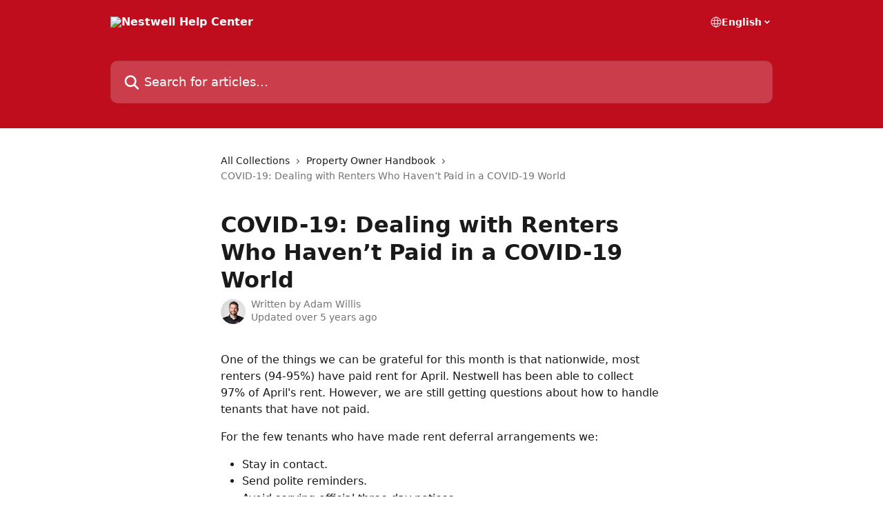

--- FILE ---
content_type: text/html; charset=utf-8
request_url: http://help.nestwellpropertymanagement.com/en/articles/3961545-covid-19-dealing-with-renters-who-haven-t-paid-in-a-covid-19-world
body_size: 17210
content:
<!DOCTYPE html><html lang="en"><head><meta charSet="utf-8" data-next-head=""/><title data-next-head="">COVID-19: Dealing with Renters Who Haven’t Paid in a COVID-19 World | Nestwell Help Center</title><meta property="og:title" content="COVID-19: Dealing with Renters Who Haven’t Paid in a COVID-19 World | Nestwell Help Center" data-next-head=""/><meta name="twitter:title" content="COVID-19: Dealing with Renters Who Haven’t Paid in a COVID-19 World | Nestwell Help Center" data-next-head=""/><meta property="og:description" data-next-head=""/><meta name="twitter:description" data-next-head=""/><meta name="description" data-next-head=""/><meta property="og:type" content="article" data-next-head=""/><meta name="robots" content="all" data-next-head=""/><meta name="viewport" content="width=device-width, initial-scale=1" data-next-head=""/><link href="https://static.intercomassets.com/assets/educate/educate-favicon-64x64-at-2x-52016a3500a250d0b118c0a04ddd13b1a7364a27759483536dd1940bccdefc20.png" rel="icon" data-next-head=""/><link rel="canonical" href="http://help.nestwellpropertymanagement.com/en/articles/3961545-covid-19-dealing-with-renters-who-haven-t-paid-in-a-covid-19-world" data-next-head=""/><link rel="alternate" href="http://help.nestwellpropertymanagement.com/en/articles/3961545-covid-19-dealing-with-renters-who-haven-t-paid-in-a-covid-19-world" hrefLang="en" data-next-head=""/><link rel="alternate" href="http://help.nestwellpropertymanagement.com/en/articles/3961545-covid-19-dealing-with-renters-who-haven-t-paid-in-a-covid-19-world" hrefLang="x-default" data-next-head=""/><link nonce="tZbPttB9KgNXUafNuim2zCiYUaVD3v+Px2a6GYs7afI=" rel="preload" href="https://static.intercomassets.com/_next/static/css/3141721a1e975790.css" as="style"/><link nonce="tZbPttB9KgNXUafNuim2zCiYUaVD3v+Px2a6GYs7afI=" rel="stylesheet" href="https://static.intercomassets.com/_next/static/css/3141721a1e975790.css" data-n-g=""/><noscript data-n-css="tZbPttB9KgNXUafNuim2zCiYUaVD3v+Px2a6GYs7afI="></noscript><script defer="" nonce="tZbPttB9KgNXUafNuim2zCiYUaVD3v+Px2a6GYs7afI=" nomodule="" src="https://static.intercomassets.com/_next/static/chunks/polyfills-42372ed130431b0a.js"></script><script defer="" src="https://static.intercomassets.com/_next/static/chunks/7506.a4d4b38169fb1abb.js" nonce="tZbPttB9KgNXUafNuim2zCiYUaVD3v+Px2a6GYs7afI="></script><script src="https://static.intercomassets.com/_next/static/chunks/webpack-667cd6b3774ffaeb.js" nonce="tZbPttB9KgNXUafNuim2zCiYUaVD3v+Px2a6GYs7afI=" defer=""></script><script src="https://static.intercomassets.com/_next/static/chunks/framework-1f1b8d38c1d86c61.js" nonce="tZbPttB9KgNXUafNuim2zCiYUaVD3v+Px2a6GYs7afI=" defer=""></script><script src="https://static.intercomassets.com/_next/static/chunks/main-2c5e5f2c49cfa8a6.js" nonce="tZbPttB9KgNXUafNuim2zCiYUaVD3v+Px2a6GYs7afI=" defer=""></script><script src="https://static.intercomassets.com/_next/static/chunks/pages/_app-e1ef7ba820863143.js" nonce="tZbPttB9KgNXUafNuim2zCiYUaVD3v+Px2a6GYs7afI=" defer=""></script><script src="https://static.intercomassets.com/_next/static/chunks/d0502abb-aa607f45f5026044.js" nonce="tZbPttB9KgNXUafNuim2zCiYUaVD3v+Px2a6GYs7afI=" defer=""></script><script src="https://static.intercomassets.com/_next/static/chunks/6190-ef428f6633b5a03f.js" nonce="tZbPttB9KgNXUafNuim2zCiYUaVD3v+Px2a6GYs7afI=" defer=""></script><script src="https://static.intercomassets.com/_next/static/chunks/5729-6d79ddfe1353a77c.js" nonce="tZbPttB9KgNXUafNuim2zCiYUaVD3v+Px2a6GYs7afI=" defer=""></script><script src="https://static.intercomassets.com/_next/static/chunks/2384-242e4a028ba58b01.js" nonce="tZbPttB9KgNXUafNuim2zCiYUaVD3v+Px2a6GYs7afI=" defer=""></script><script src="https://static.intercomassets.com/_next/static/chunks/4835-9db7cd232aae5617.js" nonce="tZbPttB9KgNXUafNuim2zCiYUaVD3v+Px2a6GYs7afI=" defer=""></script><script src="https://static.intercomassets.com/_next/static/chunks/2735-6fafbb9ff4abfca1.js" nonce="tZbPttB9KgNXUafNuim2zCiYUaVD3v+Px2a6GYs7afI=" defer=""></script><script src="https://static.intercomassets.com/_next/static/chunks/pages/%5BhelpCenterIdentifier%5D/%5Blocale%5D/articles/%5BarticleSlug%5D-0426bb822f2fd459.js" nonce="tZbPttB9KgNXUafNuim2zCiYUaVD3v+Px2a6GYs7afI=" defer=""></script><script src="https://static.intercomassets.com/_next/static/7e1K3eo3oeKlAsbhZbrHM/_buildManifest.js" nonce="tZbPttB9KgNXUafNuim2zCiYUaVD3v+Px2a6GYs7afI=" defer=""></script><script src="https://static.intercomassets.com/_next/static/7e1K3eo3oeKlAsbhZbrHM/_ssgManifest.js" nonce="tZbPttB9KgNXUafNuim2zCiYUaVD3v+Px2a6GYs7afI=" defer=""></script><meta name="sentry-trace" content="921046f1764cebc9f1ab722b26ad5d42-ea45a56500b16b2a-0"/><meta name="baggage" content="sentry-environment=production,sentry-release=389cbaa7c7b88427c31f6ff365d99b3236e2d519,sentry-public_key=187f842308a64dea9f1f64d4b1b9c298,sentry-trace_id=921046f1764cebc9f1ab722b26ad5d42,sentry-org_id=2129,sentry-sampled=false,sentry-sample_rand=0.16862857163773337,sentry-sample_rate=0"/><style id="__jsx-3693667148">:root{--body-bg: rgb(255, 255, 255);
--body-image: none;
--body-bg-rgb: 255, 255, 255;
--body-border: rgb(230, 230, 230);
--body-primary-color: #1a1a1a;
--body-secondary-color: #737373;
--body-reaction-bg: rgb(242, 242, 242);
--body-reaction-text-color: rgb(64, 64, 64);
--body-toc-active-border: #737373;
--body-toc-inactive-border: #f2f2f2;
--body-toc-inactive-color: #737373;
--body-toc-active-font-weight: 400;
--body-table-border: rgb(204, 204, 204);
--body-color: hsl(0, 0%, 0%);
--footer-bg: rgb(255, 255, 255);
--footer-image: none;
--footer-border: rgb(230, 230, 230);
--footer-color: hsl(211, 10%, 61%);
--header-bg: rgb(192, 13, 30);
--header-image: none;
--header-color: hsl(0, 0%, 100%);
--collection-card-bg: rgb(255, 255, 255);
--collection-card-image: none;
--collection-card-color: hsl(354, 87%, 40%);
--card-bg: rgb(255, 255, 255);
--card-border-color: rgb(230, 230, 230);
--card-border-inner-radius: 6px;
--card-border-radius: 8px;
--card-shadow: 0 1px 2px 0 rgb(0 0 0 / 0.05);
--search-bar-border-radius: 10px;
--search-bar-width: 100%;
--ticket-blue-bg-color: #dce1f9;
--ticket-blue-text-color: #334bfa;
--ticket-green-bg-color: #d7efdc;
--ticket-green-text-color: #0f7134;
--ticket-orange-bg-color: #ffebdb;
--ticket-orange-text-color: #b24d00;
--ticket-red-bg-color: #ffdbdb;
--ticket-red-text-color: #df2020;
--header-height: 245px;
--header-subheader-background-color: ;
--header-subheader-font-color: ;
--content-block-color: hsl(0, 0%, 0%);
--content-block-button-color: hsl(0, 0%, 0%);
--content-block-button-radius: nullpx;
--primary-color: hsl(354, 87%, 40%);
--primary-color-alpha-10: hsla(354, 87%, 40%, 0.1);
--primary-color-alpha-60: hsla(354, 87%, 40%, 0.6);
--text-on-primary-color: #ffffff}</style><style id="__jsx-1611979459">:root{--font-family-primary: system-ui, "Segoe UI", "Roboto", "Helvetica", "Arial", sans-serif, "Apple Color Emoji", "Segoe UI Emoji", "Segoe UI Symbol"}</style><style id="__jsx-2466147061">:root{--font-family-secondary: system-ui, "Segoe UI", "Roboto", "Helvetica", "Arial", sans-serif, "Apple Color Emoji", "Segoe UI Emoji", "Segoe UI Symbol"}</style><style id="__jsx-cf6f0ea00fa5c760">.fade-background.jsx-cf6f0ea00fa5c760{background:radial-gradient(333.38%100%at 50%0%,rgba(var(--body-bg-rgb),0)0%,rgba(var(--body-bg-rgb),.00925356)11.67%,rgba(var(--body-bg-rgb),.0337355)21.17%,rgba(var(--body-bg-rgb),.0718242)28.85%,rgba(var(--body-bg-rgb),.121898)35.03%,rgba(var(--body-bg-rgb),.182336)40.05%,rgba(var(--body-bg-rgb),.251516)44.25%,rgba(var(--body-bg-rgb),.327818)47.96%,rgba(var(--body-bg-rgb),.409618)51.51%,rgba(var(--body-bg-rgb),.495297)55.23%,rgba(var(--body-bg-rgb),.583232)59.47%,rgba(var(--body-bg-rgb),.671801)64.55%,rgba(var(--body-bg-rgb),.759385)70.81%,rgba(var(--body-bg-rgb),.84436)78.58%,rgba(var(--body-bg-rgb),.9551)88.2%,rgba(var(--body-bg-rgb),1)100%),var(--header-image),var(--header-bg);background-size:cover;background-position-x:center}</style><style id="__jsx-4bed0c08ce36899e">.article_body a:not(.intercom-h2b-button){color:var(--primary-color)}article a.intercom-h2b-button{background-color:var(--primary-color);border:0}.zendesk-article table{overflow-x:scroll!important;display:block!important;height:auto!important}.intercom-interblocks-unordered-nested-list ul,.intercom-interblocks-ordered-nested-list ol{margin-top:16px;margin-bottom:16px}.intercom-interblocks-unordered-nested-list ul .intercom-interblocks-unordered-nested-list ul,.intercom-interblocks-unordered-nested-list ul .intercom-interblocks-ordered-nested-list ol,.intercom-interblocks-ordered-nested-list ol .intercom-interblocks-ordered-nested-list ol,.intercom-interblocks-ordered-nested-list ol .intercom-interblocks-unordered-nested-list ul{margin-top:0;margin-bottom:0}.intercom-interblocks-image a:focus{outline-offset:3px}</style></head><body><div id="__next"><div dir="ltr" class="h-full w-full"><a href="#main-content" class="sr-only font-bold text-header-color focus:not-sr-only focus:absolute focus:left-4 focus:top-4 focus:z-50" aria-roledescription="Link, Press control-option-right-arrow to exit">Skip to main content</a><main class="header__lite"><header id="header" data-testid="header" class="jsx-cf6f0ea00fa5c760 flex flex-col text-header-color"><div class="jsx-cf6f0ea00fa5c760 relative flex grow flex-col mb-9 bg-header-bg bg-header-image bg-cover bg-center pb-9"><div id="sr-announcement" aria-live="polite" class="jsx-cf6f0ea00fa5c760 sr-only"></div><div class="jsx-cf6f0ea00fa5c760 flex h-full flex-col items-center marker:shrink-0"><section class="relative flex w-full flex-col mb-6 pb-6"><div class="header__meta_wrapper flex justify-center px-5 pt-6 leading-none sm:px-10"><div class="flex items-center w-240" data-testid="subheader-container"><div class="mo__body header__site_name"><div class="header__logo"><a href="/en/"><img src="https://downloads.intercomcdn.com/i/o/91958/a493c21a9632bba3e880ea63/5b58545958299988f8a4de8dae65a77a.png" height="187" alt="Nestwell Help Center"/></a></div></div><div><div class="flex items-center font-semibold"><div class="flex items-center md:hidden" data-testid="small-screen-children"><button class="flex items-center border-none bg-transparent px-1.5" data-testid="hamburger-menu-button" aria-label="Open menu"><svg width="24" height="24" viewBox="0 0 16 16" xmlns="http://www.w3.org/2000/svg" class="fill-current"><path d="M1.86861 2C1.38889 2 1 2.3806 1 2.85008C1 3.31957 1.38889 3.70017 1.86861 3.70017H14.1314C14.6111 3.70017 15 3.31957 15 2.85008C15 2.3806 14.6111 2 14.1314 2H1.86861Z"></path><path d="M1 8C1 7.53051 1.38889 7.14992 1.86861 7.14992H14.1314C14.6111 7.14992 15 7.53051 15 8C15 8.46949 14.6111 8.85008 14.1314 8.85008H1.86861C1.38889 8.85008 1 8.46949 1 8Z"></path><path d="M1 13.1499C1 12.6804 1.38889 12.2998 1.86861 12.2998H14.1314C14.6111 12.2998 15 12.6804 15 13.1499C15 13.6194 14.6111 14 14.1314 14H1.86861C1.38889 14 1 13.6194 1 13.1499Z"></path></svg></button><div class="fixed right-0 top-0 z-50 h-full w-full hidden" data-testid="hamburger-menu"><div class="flex h-full w-full justify-end bg-black bg-opacity-30"><div class="flex h-fit w-full flex-col bg-white opacity-100 sm:h-full sm:w-1/2"><button class="text-body-font flex items-center self-end border-none bg-transparent pr-6 pt-6" data-testid="hamburger-menu-close-button" aria-label="Close menu"><svg width="24" height="24" viewBox="0 0 16 16" xmlns="http://www.w3.org/2000/svg"><path d="M3.5097 3.5097C3.84165 3.17776 4.37984 3.17776 4.71178 3.5097L7.99983 6.79775L11.2879 3.5097C11.6198 3.17776 12.158 3.17776 12.49 3.5097C12.8219 3.84165 12.8219 4.37984 12.49 4.71178L9.20191 7.99983L12.49 11.2879C12.8219 11.6198 12.8219 12.158 12.49 12.49C12.158 12.8219 11.6198 12.8219 11.2879 12.49L7.99983 9.20191L4.71178 12.49C4.37984 12.8219 3.84165 12.8219 3.5097 12.49C3.17776 12.158 3.17776 11.6198 3.5097 11.2879L6.79775 7.99983L3.5097 4.71178C3.17776 4.37984 3.17776 3.84165 3.5097 3.5097Z"></path></svg></button><nav class="flex flex-col pl-4 text-black"><div class="relative cursor-pointer has-[:focus]:outline"><select class="peer absolute z-10 block h-6 w-full cursor-pointer opacity-0 md:text-base" aria-label="Change language" id="language-selector"><option value="/en/articles/3961545-covid-19-dealing-with-renters-who-haven-t-paid-in-a-covid-19-world" class="text-black" selected="">English</option></select><div class="mb-10 ml-5 flex items-center gap-1 text-md hover:opacity-80 peer-hover:opacity-80 md:m-0 md:ml-3 md:text-base" aria-hidden="true"><svg id="locale-picker-globe" width="16" height="16" viewBox="0 0 16 16" fill="none" xmlns="http://www.w3.org/2000/svg" class="shrink-0" aria-hidden="true"><path d="M8 15C11.866 15 15 11.866 15 8C15 4.13401 11.866 1 8 1C4.13401 1 1 4.13401 1 8C1 11.866 4.13401 15 8 15Z" stroke="currentColor" stroke-linecap="round" stroke-linejoin="round"></path><path d="M8 15C9.39949 15 10.534 11.866 10.534 8C10.534 4.13401 9.39949 1 8 1C6.60051 1 5.466 4.13401 5.466 8C5.466 11.866 6.60051 15 8 15Z" stroke="currentColor" stroke-linecap="round" stroke-linejoin="round"></path><path d="M1.448 5.75989H14.524" stroke="currentColor" stroke-linecap="round" stroke-linejoin="round"></path><path d="M1.448 10.2402H14.524" stroke="currentColor" stroke-linecap="round" stroke-linejoin="round"></path></svg>English<svg id="locale-picker-arrow" width="16" height="16" viewBox="0 0 16 16" fill="none" xmlns="http://www.w3.org/2000/svg" class="shrink-0" aria-hidden="true"><path d="M5 6.5L8.00093 9.5L11 6.50187" stroke="currentColor" stroke-width="1.5" stroke-linecap="round" stroke-linejoin="round"></path></svg></div></div></nav></div></div></div></div><nav class="hidden items-center md:flex" data-testid="large-screen-children"><div class="relative cursor-pointer has-[:focus]:outline"><select class="peer absolute z-10 block h-6 w-full cursor-pointer opacity-0 md:text-base" aria-label="Change language" id="language-selector"><option value="/en/articles/3961545-covid-19-dealing-with-renters-who-haven-t-paid-in-a-covid-19-world" class="text-black" selected="">English</option></select><div class="mb-10 ml-5 flex items-center gap-1 text-md hover:opacity-80 peer-hover:opacity-80 md:m-0 md:ml-3 md:text-base" aria-hidden="true"><svg id="locale-picker-globe" width="16" height="16" viewBox="0 0 16 16" fill="none" xmlns="http://www.w3.org/2000/svg" class="shrink-0" aria-hidden="true"><path d="M8 15C11.866 15 15 11.866 15 8C15 4.13401 11.866 1 8 1C4.13401 1 1 4.13401 1 8C1 11.866 4.13401 15 8 15Z" stroke="currentColor" stroke-linecap="round" stroke-linejoin="round"></path><path d="M8 15C9.39949 15 10.534 11.866 10.534 8C10.534 4.13401 9.39949 1 8 1C6.60051 1 5.466 4.13401 5.466 8C5.466 11.866 6.60051 15 8 15Z" stroke="currentColor" stroke-linecap="round" stroke-linejoin="round"></path><path d="M1.448 5.75989H14.524" stroke="currentColor" stroke-linecap="round" stroke-linejoin="round"></path><path d="M1.448 10.2402H14.524" stroke="currentColor" stroke-linecap="round" stroke-linejoin="round"></path></svg>English<svg id="locale-picker-arrow" width="16" height="16" viewBox="0 0 16 16" fill="none" xmlns="http://www.w3.org/2000/svg" class="shrink-0" aria-hidden="true"><path d="M5 6.5L8.00093 9.5L11 6.50187" stroke="currentColor" stroke-width="1.5" stroke-linecap="round" stroke-linejoin="round"></path></svg></div></div></nav></div></div></div></div></section><section class="relative mx-5 flex h-full w-full flex-col items-center px-5 sm:px-10"><div class="flex h-full max-w-full flex-col w-240" data-testid="main-header-container"><div id="search-bar" class="relative w-full"><form action="/en/" autoComplete="off"><div class="flex w-full flex-col"><div class="relative flex w-full sm:w-search-bar"><label for="search-input" class="sr-only">Search for articles...</label><input id="search-input" type="text" autoComplete="off" class="peer w-full rounded-search-bar border border-black-alpha-8 bg-white-alpha-20 p-4 ps-12 font-secondary text-lg text-header-color shadow-search-bar outline-none transition ease-linear placeholder:text-header-color hover:bg-white-alpha-27 hover:shadow-search-bar-hover focus:border-transparent focus:bg-white focus:text-black-10 focus:shadow-search-bar-focused placeholder:focus:text-black-45" placeholder="Search for articles..." name="q" aria-label="Search for articles..." value=""/><div class="absolute inset-y-0 start-0 flex items-center fill-header-color peer-focus-visible:fill-black-45 pointer-events-none ps-5"><svg width="22" height="21" viewBox="0 0 22 21" xmlns="http://www.w3.org/2000/svg" class="fill-inherit" aria-hidden="true"><path fill-rule="evenodd" clip-rule="evenodd" d="M3.27485 8.7001C3.27485 5.42781 5.92757 2.7751 9.19985 2.7751C12.4721 2.7751 15.1249 5.42781 15.1249 8.7001C15.1249 11.9724 12.4721 14.6251 9.19985 14.6251C5.92757 14.6251 3.27485 11.9724 3.27485 8.7001ZM9.19985 0.225098C4.51924 0.225098 0.724854 4.01948 0.724854 8.7001C0.724854 13.3807 4.51924 17.1751 9.19985 17.1751C11.0802 17.1751 12.8176 16.5627 14.2234 15.5265L19.0981 20.4013C19.5961 20.8992 20.4033 20.8992 20.9013 20.4013C21.3992 19.9033 21.3992 19.0961 20.9013 18.5981L16.0264 13.7233C17.0625 12.3176 17.6749 10.5804 17.6749 8.7001C17.6749 4.01948 13.8805 0.225098 9.19985 0.225098Z"></path></svg></div></div></div></form></div></div></section></div></div></header><div class="z-1 flex shrink-0 grow basis-auto justify-center px-5 sm:px-10"><section data-testid="main-content" id="main-content" class="max-w-full w-240"><section data-testid="article-section" class="section section__article"><div class="justify-center flex"><div class="relative z-3 w-full lg:max-w-160 "><div class="flex pb-6 max-md:pb-2 lg:max-w-160"><div tabindex="-1" class="focus:outline-none"><div class="flex flex-wrap items-baseline pb-4 text-base" tabindex="0" role="navigation" aria-label="Breadcrumb"><a href="/en/" class="pr-2 text-body-primary-color no-underline hover:text-body-secondary-color">All Collections</a><div class="pr-2" aria-hidden="true"><svg width="6" height="10" viewBox="0 0 6 10" class="block h-2 w-2 fill-body-secondary-color rtl:rotate-180" xmlns="http://www.w3.org/2000/svg"><path fill-rule="evenodd" clip-rule="evenodd" d="M0.648862 0.898862C0.316916 1.23081 0.316916 1.769 0.648862 2.10094L3.54782 4.9999L0.648862 7.89886C0.316916 8.23081 0.316917 8.769 0.648862 9.10094C0.980808 9.43289 1.519 9.43289 1.85094 9.10094L5.35094 5.60094C5.68289 5.269 5.68289 4.73081 5.35094 4.39886L1.85094 0.898862C1.519 0.566916 0.980807 0.566916 0.648862 0.898862Z"></path></svg></div><a href="http://help.nestwellpropertymanagement.com/en/collections/945387-property-owner-handbook" class="pr-2 text-body-primary-color no-underline hover:text-body-secondary-color" data-testid="breadcrumb-0">Property Owner Handbook</a><div class="pr-2" aria-hidden="true"><svg width="6" height="10" viewBox="0 0 6 10" class="block h-2 w-2 fill-body-secondary-color rtl:rotate-180" xmlns="http://www.w3.org/2000/svg"><path fill-rule="evenodd" clip-rule="evenodd" d="M0.648862 0.898862C0.316916 1.23081 0.316916 1.769 0.648862 2.10094L3.54782 4.9999L0.648862 7.89886C0.316916 8.23081 0.316917 8.769 0.648862 9.10094C0.980808 9.43289 1.519 9.43289 1.85094 9.10094L5.35094 5.60094C5.68289 5.269 5.68289 4.73081 5.35094 4.39886L1.85094 0.898862C1.519 0.566916 0.980807 0.566916 0.648862 0.898862Z"></path></svg></div><div class="text-body-secondary-color">COVID-19: Dealing with Renters Who Haven’t Paid in a COVID-19 World</div></div></div></div><div class=""><div class="article intercom-force-break"><div class="mb-10 max-lg:mb-6"><div class="flex flex-col gap-4"><div class="flex flex-col"><h1 class="mb-1 font-primary text-2xl font-bold leading-10 text-body-primary-color">COVID-19: Dealing with Renters Who Haven’t Paid in a COVID-19 World</h1></div><div class="avatar"><div class="avatar__photo"><img width="24" height="24" src="https://static.intercomassets.com/avatars/1803762/square_128/DaisyTree-78_copy-1536954007.jpg" alt="Adam Willis avatar" class="inline-flex items-center justify-center rounded-full bg-primary text-lg font-bold leading-6 text-primary-text shadow-solid-2 shadow-body-bg [&amp;:nth-child(n+2)]:hidden lg:[&amp;:nth-child(n+2)]:inline-flex h-8 w-8 sm:h-9 sm:w-9"/></div><div class="avatar__info -mt-0.5 text-base"><span class="text-body-secondary-color"><div>Written by <span>Adam Willis</span></div> <!-- -->Updated over 5 years ago</span></div></div></div></div><div class="jsx-4bed0c08ce36899e "><div class="jsx-4bed0c08ce36899e article_body"><article class="jsx-4bed0c08ce36899e "><div class="intercom-interblocks-paragraph intercom-interblocks-align-left"><p>One of the things we can be grateful for this month is that nationwide, most renters (94-95%) have paid rent for April. Nestwell has been able to collect 97% of April&#x27;s rent. However, we are still getting questions about how to handle tenants that have not paid.</p></div><div class="intercom-interblocks-paragraph intercom-interblocks-align-left"><p>For the few tenants who have made rent deferral arrangements we:</p></div><div class="intercom-interblocks-unordered-nested-list"><ul><li><div class="intercom-interblocks-paragraph no-margin intercom-interblocks-align-left"><p>Stay in contact.</p></div></li><li><div class="intercom-interblocks-paragraph no-margin intercom-interblocks-align-left"><p>Send polite reminders.</p></div></li><li><div class="intercom-interblocks-paragraph no-margin intercom-interblocks-align-left"><p>Avoid serving official three day notices.</p></div></li></ul></div><div class="intercom-interblocks-paragraph intercom-interblocks-align-left"><p>For renters who are ignoring you or Nestwell if we&#x27;re managing the home for you:</p></div><div class="intercom-interblocks-unordered-nested-list"><ul><li><div class="intercom-interblocks-paragraph no-margin intercom-interblocks-align-left"><p>Find out if the CARES Act applies to you. If it does, you cannot send three day notices, only a delinquency notice or a rent reminder letter (you are covered by the CARES Act if you have a federal loan like FHA, Freddie Mac or Fannie Mae).</p></div></li><li><div class="intercom-interblocks-paragraph no-margin intercom-interblocks-align-left"><p>If you aren’t covered by CARES Act, you can serve a three day notice. If the renter responds that they have lost income because of Covid-19 and they were caught up before April 1, you can’t file an eviction until May 15.</p></div></li></ul></div><div class="intercom-interblocks-paragraph intercom-interblocks-align-left"><p>This infographic from NAA may be helpful in explaining to your renters how rent is used. Even the 9% that goes to owners often goes to seniors or others that rely on that income for their livelihood. There are over 60,000 Utahns who own rental properties as investments. The rental business is not just fat cat owners. It&#x27;s real people who live in our community and are hurt when renters don’t pay.  </p></div><div class="intercom-interblocks-image intercom-interblocks-align-left"><a href="https://downloads.intercomcdn.com/i/o/203637134/0a43e0b7154eb42ae768df3c/UAA+Dollar.png?expires=1769004900&amp;signature=3a0b89c76881df4484770fe6208730f18fa170be1ce12fe193992024a1b4457c&amp;req=diAkEMp5nIJbFb4f3HP0gA4aW240oageN06bBoqMshnarDWqVNC4QLvc53pb%0AiL6s9axiK0VfhfBVaQ%3D%3D%0A" target="_blank" rel="noreferrer nofollow noopener"><img src="https://downloads.intercomcdn.com/i/o/203637134/0a43e0b7154eb42ae768df3c/UAA+Dollar.png?expires=1769004900&amp;signature=3a0b89c76881df4484770fe6208730f18fa170be1ce12fe193992024a1b4457c&amp;req=diAkEMp5nIJbFb4f3HP0gA4aW240oageN06bBoqMshnarDWqVNC4QLvc53pb%0AiL6s9axiK0VfhfBVaQ%3D%3D%0A" width="716" height="883"/></a></div><div class="intercom-interblocks-paragraph intercom-interblocks-align-left"><p>Below is more guidance:</p></div><div class="intercom-interblocks-paragraph intercom-interblocks-align-left"><p>Quite a few real estate investors have asked Nestwell what can be done for Residents who haven’t paid their rent. With the current status of the Federal CARES Act and with the Utah Governor’s Order on evictions, Landlords need to make sure that their actions do not violate the current laws and orders.</p></div><div class="intercom-interblocks-heading intercom-interblocks-align-left"><h1 id="cares-act-properties">CARES Act Properties </h1></div><div class="intercom-interblocks-paragraph intercom-interblocks-align-left"><p><i>(It is critical to know if you are covered by the CARES Act. If you are not sure, please review previous material we have provided or call us at 801-268-4134.)</i></p></div><div class="intercom-interblocks-paragraph intercom-interblocks-align-left"><p>Properties that have federally backed loans, Section 8 tenants, and Section 42 properties are covered by the Federal CARES Act. These properties CANNOT:</p></div><div class="intercom-interblocks-unordered-nested-list"><ul><li><div class="intercom-interblocks-paragraph no-margin intercom-interblocks-align-left"><p>Serve 3-day notices or any notice that threatens legal action if someone doesn’t pay.</p></div></li><li><div class="intercom-interblocks-paragraph no-margin intercom-interblocks-align-left"><p>Begin an Eviction for 120 days from March 29th, 2020. </p></div></li><li><div class="intercom-interblocks-paragraph no-margin intercom-interblocks-align-left"><p>Serve an end of term notice until July 25th, 2020.</p></div></li></ul></div><div class="intercom-interblocks-paragraph intercom-interblocks-align-left"><p>These properties can receive mortgage forbearance. Reach out to your lender as programs differ.</p></div><div class="intercom-interblocks-paragraph intercom-interblocks-align-left"><p>As a reminder, if your property is covered under the Federal CARES Act, you CANNOT serve a Pay or Vacate notice to those that have not paid their rent. There are several methods to encourage the payment of rent that we suggest:</p></div><div class="intercom-interblocks-ordered-nested-list"><ol><li><div class="intercom-interblocks-paragraph no-margin intercom-interblocks-align-left"><p><b>Deferral Agreement</b> - Most professional landlords, including Nestwell, have enacted a policy to allow for the execution of a deferral agreement for Residents who are having a problem paying their rent due to the Covid-19 pandemic. While originally, we tried to condition that deferral upon showing that a Resident was affected by the Covid pandemic, the CARES Act essentially removed that requirement. Communities and landlords should actively and proactively be trying to get residents to execute a Deferral Agreement.</p></div></li><li><div class="intercom-interblocks-paragraph no-margin intercom-interblocks-align-left"><p><b>Delinquent Notice</b> - While you cannot serve a Pay or Vacate, you can “serve” Delinquency Notices and Reminder Notices. Posted on our site are examples of Delinquency Notices that you can serve. If you have residents who have not communicated with you about their rent and have not paid rent, it is recommended that you serve a Delinquency Notice. (NOTE: Since this is not a “legal” notice, you should not post it on their door like a Pay or Vacate. It should be placed in an envelope and taped to the door.)</p></div></li><li><div class="intercom-interblocks-paragraph no-margin intercom-interblocks-align-left"><p><b>Policy</b> - It may be helpful to have a policy in place to discuss what your “intentions” will be for those that do not pay during the 120-day period. There is a suggested sample policy on the website, but you should and can adjust it to meet your specific needs. Generally, the policy should be stated in a way to encourage people to pay now and not wait. You can then use that policy when you are discussing payment options with your residents. (Those too may need to be adjusted to be consistent with your policy.)</p></div></li><li><div class="intercom-interblocks-paragraph no-margin intercom-interblocks-align-left"><p><b>Check Unit</b>s - It is important to check the units for residents that have not paid and not entered into Deferral Agreements. When checking you are trying to make sure that they have not skipped, but you should also be armed with Delinquency Notices to serve personally and to discuss options for deferral.  It is recommended that you check the units no later than the 15th of each month.</p></div></li><li><div class="intercom-interblocks-paragraph no-margin intercom-interblocks-align-left"><p><b>Other Notices</b> - While you cannot serve Pay or Vacate or End of Term notices until July 25th, you can still serve Nuisance Notices. When checking the units, if you determine that there is a lease violation, you can serve a Comply or Vacate Notice (or Notice to Vacate if it is criminal in nature). If we manage your property, you do not need to worry because we have created the notices and policies that were approved by our legal counsel.</p></div></li></ol></div><div class="intercom-interblocks-heading intercom-interblocks-align-left"><h1 id="properties-only-covered-by-governors-order">Properties ONLY Covered by Governor’s Order</h1></div><div class="intercom-interblocks-paragraph intercom-interblocks-align-left"><p>If you own a property that is NOT covered by the Federal CARES Act, you are still bound by the Eviction Order issued by Governor Herbert. That order restricts the filing of PAY or VACATE evictions until May 15. However, a resident must qualify to obtain that relief. To qualify the resident must have been current on their financial obligations under the lease on March 31 and they must provide to the landlord documentation that they have suffered a loss of income or job as a result of the Covid-19. It is likely that there will be some implied obligation on the landlord to question a resident who has not paid if they meet the “loss of income or job” requirement. If a resident has not paid rent and your property is only covered by the Governor’s order:</p></div><div class="intercom-interblocks-ordered-nested-list"><ol><li><div class="intercom-interblocks-paragraph no-margin intercom-interblocks-align-left"><p><b>Pay or Vacate Notice</b> - You can serve a Pay or Vacate Notice. There is no restriction on serving the notice only on filing the eviction lawsuit. If a Resident has not notified you and requested a deferral and has not paid rent, you can serve the Pay or Vacate Notice. If the Resident was not current on its financial obligations under the lease on March 31, 2020, you can serve the Pay or Vacate Notice and proceed with an eviction with appropriate affidavits that will be provided by our office.</p></div></li><li><div class="intercom-interblocks-paragraph no-margin intercom-interblocks-align-left"><p><b>Residents who Qualify</b> - If a Resident has notified you that they qualify for deferment under the Governor’s Order, you should encourage them to execute a Deferral Agreement. This will assist you in managing the anticipated payment and strengthen your rights to evict if they do not comply with that Deferral Agreement.</p></div></li><li><div class="intercom-interblocks-paragraph no-margin intercom-interblocks-align-left"><p><b>Deferral Agreement</b> - A Deferral Agreement for a property that is only covered by the Governor’s Order does not have to waive late fees or other fees. Since the order expires on May 15, the deferral payments do not need to extend beyond that date.  If you do enter into a deferral agreement, then you should not serve a Pay or Vacate Notice until the resident defaults on the deferral payment schedule.</p></div></li><li><div class="intercom-interblocks-paragraph no-margin intercom-interblocks-align-left"><p><b>Business as usual</b> - If the property is only covered by the Governor’s order, other than the possibility that you cannot evict for a Pay or Vacate until May 15, all other matters should be handled as you would normally handle them. Checking units, serve notices, end of terms, etc. should all be handled as you would have handled them before the COVID-19 pandemic.</p></div></li></ol></div><div class="intercom-interblocks-paragraph intercom-interblocks-align-left"><p>As always, if you have questions or concerns, contact us to discuss. </p></div><div class="intercom-interblocks-paragraph intercom-interblocks-align-left"><p>Team Nestwell</p></div></article></div></div></div></div><div class="intercom-reaction-picker -mb-4 -ml-4 -mr-4 mt-6 rounded-card sm:-mb-2 sm:-ml-1 sm:-mr-1 sm:mt-8" role="group" aria-label="feedback form"><div class="intercom-reaction-prompt">Did this answer your question?</div><div class="intercom-reactions-container"><button class="intercom-reaction" aria-label="Disappointed Reaction" tabindex="0" data-reaction-text="disappointed" aria-pressed="false"><span title="Disappointed">😞</span></button><button class="intercom-reaction" aria-label="Neutral Reaction" tabindex="0" data-reaction-text="neutral" aria-pressed="false"><span title="Neutral">😐</span></button><button class="intercom-reaction" aria-label="Smiley Reaction" tabindex="0" data-reaction-text="smiley" aria-pressed="false"><span title="Smiley">😃</span></button></div></div></div></div></section></section></div><footer id="footer" class="mt-24 shrink-0 bg-footer-bg px-0 py-12 text-left text-base text-footer-color"><div class="shrink-0 grow basis-auto px-5 sm:px-10"><div class="mx-auto max-w-240 sm:w-auto"><div><div class="text-center" data-testid="simple-footer-layout"><div class="align-middle text-lg text-footer-color"><a class="no-underline" href="/en/"><img data-testid="logo-img" src="https://downloads.intercomcdn.com/i/o/91958/a493c21a9632bba3e880ea63/5b58545958299988f8a4de8dae65a77a.png" alt="Nestwell Help Center" class="max-h-8 contrast-80 inline"/></a></div><div class="mt-10" data-testid="simple-footer-links"><div class="flex flex-row justify-center"><span><ul data-testid="custom-links" class="mb-4 p-0" id="custom-links"><li class="mx-3 inline-block list-none"><a target="_blank" href="https://www.nestwellpropertymanagement.com/" rel="nofollow noreferrer noopener" data-testid="footer-custom-link-0" class="no-underline">Nestwell Property Management</a></li></ul></span></div><ul data-testid="social-links" class="flex flex-wrap items-center gap-4 p-0 justify-center" id="social-links"><li class="list-none align-middle"><a target="_blank" href="https://www.facebook.com/https://www.facebook.com/NestwellPropertyManagement" rel="nofollow noreferrer noopener" data-testid="footer-social-link-0" class="no-underline"><img src="https://intercom.help/nestwell/assets/svg/icon:social-facebook/909aa5" alt="" aria-label="https://www.facebook.com/https://www.facebook.com/NestwellPropertyManagement" width="16" height="16" loading="lazy" data-testid="social-icon-facebook"/></a></li><li class="list-none align-middle"><a target="_blank" href="https://www.twitter.com/https://twitter.com/nestwellpm" rel="nofollow noreferrer noopener" data-testid="footer-social-link-1" class="no-underline"><img src="https://intercom.help/nestwell/assets/svg/icon:social-twitter/909aa5" alt="" aria-label="https://www.twitter.com/https://twitter.com/nestwellpm" width="16" height="16" loading="lazy" data-testid="social-icon-twitter"/></a></li><li class="list-none align-middle"><a target="_blank" href="https://www.linkedin.com/https://www.linkedin.com/company/nestwell-property-management" rel="nofollow noreferrer noopener" data-testid="footer-social-link-2" class="no-underline"><img src="https://intercom.help/nestwell/assets/svg/icon:social-linkedin/909aa5" alt="" aria-label="https://www.linkedin.com/https://www.linkedin.com/company/nestwell-property-management" width="16" height="16" loading="lazy" data-testid="social-icon-linkedin"/></a></li></ul></div><div class="mt-10 flex justify-center"><div class="flex items-center text-sm" data-testid="intercom-advert-branding"><svg width="14" height="14" viewBox="0 0 16 16" fill="none" xmlns="http://www.w3.org/2000/svg"><title>Intercom</title><g clip-path="url(#clip0_1870_86937)"><path d="M14 0H2C0.895 0 0 0.895 0 2V14C0 15.105 0.895 16 2 16H14C15.105 16 16 15.105 16 14V2C16 0.895 15.105 0 14 0ZM10.133 3.02C10.133 2.727 10.373 2.49 10.667 2.49C10.961 2.49 11.2 2.727 11.2 3.02V10.134C11.2 10.428 10.96 10.667 10.667 10.667C10.372 10.667 10.133 10.427 10.133 10.134V3.02ZM7.467 2.672C7.467 2.375 7.705 2.132 8 2.132C8.294 2.132 8.533 2.375 8.533 2.672V10.484C8.533 10.781 8.293 11.022 8 11.022C7.705 11.022 7.467 10.782 7.467 10.484V2.672ZM4.8 3.022C4.8 2.727 5.04 2.489 5.333 2.489C5.628 2.489 5.867 2.726 5.867 3.019V10.133C5.867 10.427 5.627 10.666 5.333 10.666C5.039 10.666 4.8 10.426 4.8 10.133V3.02V3.022ZM2.133 4.088C2.133 3.792 2.373 3.554 2.667 3.554C2.961 3.554 3.2 3.792 3.2 4.087V8.887C3.2 9.18 2.96 9.419 2.667 9.419C2.372 9.419 2.133 9.179 2.133 8.886V4.086V4.088ZM13.68 12.136C13.598 12.206 11.622 13.866 8 13.866C4.378 13.866 2.402 12.206 2.32 12.136C2.096 11.946 2.07 11.608 2.262 11.384C2.452 11.161 2.789 11.134 3.012 11.324C3.044 11.355 4.808 12.8 8 12.8C11.232 12.8 12.97 11.343 12.986 11.328C13.209 11.138 13.546 11.163 13.738 11.386C13.93 11.61 13.904 11.946 13.68 12.138V12.136ZM13.867 8.886C13.867 9.181 13.627 9.42 13.333 9.42C13.039 9.42 12.8 9.18 12.8 8.887V4.087C12.8 3.791 13.04 3.553 13.333 3.553C13.628 3.553 13.867 3.791 13.867 4.086V8.886Z" class="fill-current"></path></g><defs><clipPath id="clip0_1870_86937"><rect width="16" height="16" fill="none"></rect></clipPath></defs></svg><a href="https://www.intercom.com/intercom-link?company=Nestwell+Property+Management&amp;solution=customer-support&amp;utm_campaign=intercom-link&amp;utm_content=We+run+on+Intercom&amp;utm_medium=help-center&amp;utm_referrer=http%3A%2F%2Fhelp.nestwellpropertymanagement.com%2Fen%2Farticles%2F3961545-covid-19-dealing-with-renters-who-haven-t-paid-in-a-covid-19-world&amp;utm_source=desktop-web" class="pl-2 align-middle no-underline">We run on Intercom</a></div></div><div class="flex justify-center"><div class="mt-2"><a href="https://www.intercom.com/dsa-report-form" target="_blank" rel="nofollow noreferrer noopener" class="no-underline" data-testid="report-content-link">Report Content</a></div></div></div></div></div></div></footer></main></div></div><script id="__NEXT_DATA__" type="application/json" nonce="tZbPttB9KgNXUafNuim2zCiYUaVD3v+Px2a6GYs7afI=">{"props":{"pageProps":{"app":{"id":"u8kcfaqx","messengerUrl":"https://widget.intercom.io/widget/u8kcfaqx","name":"Nestwell Property Management","poweredByIntercomUrl":"https://www.intercom.com/intercom-link?company=Nestwell+Property+Management\u0026solution=customer-support\u0026utm_campaign=intercom-link\u0026utm_content=We+run+on+Intercom\u0026utm_medium=help-center\u0026utm_referrer=http%3A%2F%2Fhelp.nestwellpropertymanagement.com%2Fen%2Farticles%2F3961545-covid-19-dealing-with-renters-who-haven-t-paid-in-a-covid-19-world\u0026utm_source=desktop-web","features":{"consentBannerBeta":false,"customNotFoundErrorMessage":false,"disableFontPreloading":false,"disableNoMarginClassTransformation":false,"finOnHelpCenter":false,"hideIconsWithBackgroundImages":false,"messengerCustomFonts":false}},"helpCenterSite":{"customDomain":"help.nestwellpropertymanagement.com","defaultLocale":"en","disableBranding":false,"externalLoginName":null,"externalLoginUrl":null,"footerContactDetails":null,"footerLinks":{"custom":[{"id":22646,"help_center_site_id":480635,"title":"Nestwell Property Management","url":"https://www.nestwellpropertymanagement.com/","sort_order":1,"link_location":"footer","site_link_group_id":9391}],"socialLinks":[{"iconUrl":"https://intercom.help/nestwell/assets/svg/icon:social-facebook","provider":"facebook","url":"https://www.facebook.com/https://www.facebook.com/NestwellPropertyManagement"},{"iconUrl":"https://intercom.help/nestwell/assets/svg/icon:social-twitter","provider":"twitter","url":"https://www.twitter.com/https://twitter.com/nestwellpm"},{"iconUrl":"https://intercom.help/nestwell/assets/svg/icon:social-linkedin","provider":"linkedin","url":"https://www.linkedin.com/https://www.linkedin.com/company/nestwell-property-management"}],"linkGroups":[{"title":null,"links":[{"title":"Nestwell Property Management","url":"https://www.nestwellpropertymanagement.com/"}]}]},"headerLinks":[],"homeCollectionCols":1,"googleAnalyticsTrackingId":"UA-99859124-1","googleTagManagerId":null,"pathPrefixForCustomDomain":null,"seoIndexingEnabled":true,"helpCenterId":480635,"url":"http://help.nestwellpropertymanagement.com","customizedFooterTextContent":null,"consentBannerConfig":null,"canInjectCustomScripts":false,"scriptSection":1,"customScriptFilesExist":false},"localeLinks":[{"id":"en","absoluteUrl":"http://help.nestwellpropertymanagement.com/en/articles/3961545-covid-19-dealing-with-renters-who-haven-t-paid-in-a-covid-19-world","available":true,"name":"English","selected":true,"url":"/en/articles/3961545-covid-19-dealing-with-renters-who-haven-t-paid-in-a-covid-19-world"}],"requestContext":{"articleSource":null,"academy":false,"canonicalUrl":"http://help.nestwellpropertymanagement.com/en/articles/3961545-covid-19-dealing-with-renters-who-haven-t-paid-in-a-covid-19-world","headerless":false,"isDefaultDomainRequest":false,"nonce":"tZbPttB9KgNXUafNuim2zCiYUaVD3v+Px2a6GYs7afI=","rootUrl":"/en/","sheetUserCipher":null,"type":"help-center"},"theme":{"color":"c00d1e","siteName":"Nestwell Help Center","headline":"","headerFontColor":"FFFFFF","logo":"https://downloads.intercomcdn.com/i/o/91958/a493c21a9632bba3e880ea63/5b58545958299988f8a4de8dae65a77a.png","logoHeight":"187","header":null,"favicon":"https://static.intercomassets.com/assets/educate/educate-favicon-64x64-at-2x-52016a3500a250d0b118c0a04ddd13b1a7364a27759483536dd1940bccdefc20.png","locale":"en","homeUrl":"http://www.nestwellpropertymanagement.com/","social":null,"urlPrefixForDefaultDomain":"https://intercom.help/nestwell","customDomain":"help.nestwellpropertymanagement.com","customDomainUsesSsl":false,"customizationOptions":{"customizationType":1,"header":{"backgroundColor":"#c00d1e","fontColor":"#FFFFFF","fadeToEdge":null,"backgroundGradient":null,"backgroundImageId":null,"backgroundImageUrl":null},"body":{"backgroundColor":null,"fontColor":null,"fadeToEdge":null,"backgroundGradient":null,"backgroundImageId":null},"footer":{"backgroundColor":null,"fontColor":null,"fadeToEdge":null,"backgroundGradient":null,"backgroundImageId":null,"showRichTextField":null},"layout":{"homePage":{"blocks":[{"type":"tickets-portal-link","enabled":false},{"type":"collection-list","template":0,"columns":1}]},"collectionsPage":{"showArticleDescriptions":null},"articlePage":{},"searchPage":{}},"collectionCard":{"global":{"backgroundColor":null,"fontColor":null,"fadeToEdge":null,"backgroundGradient":null,"backgroundImageId":null,"showIcons":null,"backgroundImageUrl":null},"collections":null},"global":{"font":{"customFontFaces":[],"primary":null,"secondary":null},"componentStyle":{"card":{"type":null,"borderRadius":null}},"namedComponents":{"header":{"subheader":{"enabled":null,"style":{"backgroundColor":null,"fontColor":null}},"style":{"height":null,"align":null,"justify":null}},"searchBar":{"style":{"width":null,"borderRadius":null}},"footer":{"type":0}},"brand":{"colors":[],"websiteUrl":""}},"contentBlock":{"blockStyle":{"backgroundColor":null,"fontColor":null,"fadeToEdge":null,"backgroundGradient":null,"backgroundImageId":null,"backgroundImageUrl":null},"buttonOptions":{"backgroundColor":null,"fontColor":null,"borderRadius":null},"isFullWidth":null}},"helpCenterName":"Nestwell Help Center","footerLogo":"https://downloads.intercomcdn.com/i/o/91958/a493c21a9632bba3e880ea63/5b58545958299988f8a4de8dae65a77a.png","footerLogoHeight":"187","localisedInformation":{"contentBlock":null}},"user":{"userId":"77b92269-2741-407a-bda5-9d7d75655973","role":"visitor_role","country_code":null},"articleContent":{"articleId":"3961545","author":{"avatar":"https://static.intercomassets.com/avatars/1803762/square_128/DaisyTree-78_copy-1536954007.jpg","name":"Adam Willis","first_name":"Adam","avatar_shape":"circle"},"blocks":[{"type":"paragraph","text":"One of the things we can be grateful for this month is that nationwide, most renters (94-95%) have paid rent for April. Nestwell has been able to collect 97% of April's rent. However, we are still getting questions about how to handle tenants that have not paid.","align":"left"},{"type":"paragraph","text":"For the few tenants who have made rent deferral arrangements we:","align":"left"},{"type":"unorderedNestedList","text":"- Stay in contact.\n- Send polite reminders.\n- Avoid serving official three day notices.","items":[{"content":[{"type":"paragraph","text":"Stay in contact.","class":"no-margin"}]},{"content":[{"type":"paragraph","text":"Send polite reminders.","class":"no-margin"}]},{"content":[{"type":"paragraph","text":"Avoid serving official three day notices.","class":"no-margin"}]}]},{"type":"paragraph","text":"For renters who are ignoring you or Nestwell if we're managing the home for you:","align":"left"},{"type":"unorderedNestedList","text":"- Find out if the CARES Act applies to you. If it does, you cannot send three day notices, only a delinquency notice or a rent reminder letter (you are covered by the CARES Act if you have a federal loan like FHA, Freddie Mac or Fannie Mae).\n- If you aren’t covered by CARES Act, you can serve a three day notice. If the renter responds that they have lost income because of Covid-19 and they were caught up before April 1, you can’t file an eviction until May 15.","items":[{"content":[{"type":"paragraph","text":"Find out if the CARES Act applies to you. If it does, you cannot send three day notices, only a delinquency notice or a rent reminder letter (you are covered by the CARES Act if you have a federal loan like FHA, Freddie Mac or Fannie Mae).","class":"no-margin"}]},{"content":[{"type":"paragraph","text":"If you aren’t covered by CARES Act, you can serve a three day notice. If the renter responds that they have lost income because of Covid-19 and they were caught up before April 1, you can’t file an eviction until May 15.","class":"no-margin"}]}]},{"type":"paragraph","text":"This infographic from NAA may be helpful in explaining to your renters how rent is used. Even the 9% that goes to owners often goes to seniors or others that rely on that income for their livelihood. There are over 60,000 Utahns who own rental properties as investments. The rental business is not just fat cat owners. It's real people who live in our community and are hurt when renters don’t pay. \u0026nbsp;","align":"left"},{"type":"image","url":"https://downloads.intercomcdn.com/i/o/203637134/0a43e0b7154eb42ae768df3c/UAA+Dollar.png?expires=1769004900\u0026signature=3a0b89c76881df4484770fe6208730f18fa170be1ce12fe193992024a1b4457c\u0026req=diAkEMp5nIJbFb4f3HP0gA4aW240oageN06bBoqMshnarDWqVNC4QLvc53pb%0AiL6s9axiK0VfhfBVaQ%3D%3D%0A","width":716,"height":883,"align":"left"},{"type":"paragraph","text":"Below is more guidance:","align":"left"},{"type":"paragraph","text":"Quite a few real estate investors have asked Nestwell what can be done for Residents who haven’t paid their rent. With the current status of the Federal CARES Act and with the Utah Governor’s Order on evictions, Landlords need to make sure that their actions do not violate the current laws and orders.","align":"left"},{"type":"heading","text":"CARES Act Properties\u0026nbsp;","align":"left","idAttribute":"cares-act-properties"},{"type":"paragraph","text":"\u003ci\u003e(It is critical to know if you are covered by the CARES Act. If you are not sure, please review previous material we have provided or call us at 801-268-4134.)\u003c/i\u003e","align":"left"},{"type":"paragraph","text":"Properties that have federally backed loans, Section 8 tenants, and Section 42 properties are covered by the Federal CARES Act. These properties CANNOT:","align":"left"},{"type":"unorderedNestedList","text":"- Serve 3-day notices or any notice that threatens legal action if someone doesn’t pay.\n- Begin an Eviction for 120 days from March 29th, 2020.\u0026nbsp;\n- Serve an end of term notice until July 25th, 2020.","items":[{"content":[{"type":"paragraph","text":"Serve 3-day notices or any notice that threatens legal action if someone doesn’t pay.","class":"no-margin"}]},{"content":[{"type":"paragraph","text":"Begin an Eviction for 120 days from March 29th, 2020.\u0026nbsp;","class":"no-margin"}]},{"content":[{"type":"paragraph","text":"Serve an end of term notice until July 25th, 2020.","class":"no-margin"}]}]},{"type":"paragraph","text":"These properties can receive mortgage forbearance. Reach out to your lender as programs differ.","align":"left"},{"type":"paragraph","text":"As a reminder, if your property is covered under the Federal CARES Act, you CANNOT serve a Pay or Vacate notice to those that have not paid their rent. There are several methods to encourage the payment of rent that we suggest:","align":"left"},{"type":"orderedNestedList","text":"1. \u003cb\u003eDeferral Agreement\u003c/b\u003e - Most professional landlords, including Nestwell, have enacted a policy to allow for the execution of a deferral agreement for Residents who are having a problem paying their rent due to the Covid-19 pandemic. While originally, we tried to condition that deferral upon showing that a Resident was affected by the Covid pandemic, the CARES Act essentially removed that requirement. Communities and landlords should actively and proactively be trying to get residents to execute a Deferral Agreement.\n2. \u003cb\u003eDelinquent Notice\u003c/b\u003e - While you cannot serve a Pay or Vacate, you can “serve” Delinquency Notices and Reminder Notices. Posted on our site are examples of Delinquency Notices that you can serve. If you have residents who have not communicated with you about their rent and have not paid rent, it is recommended that you serve a Delinquency Notice. (NOTE: Since this is not a “legal” notice, you should not post it on their door like a Pay or Vacate. It should be placed in an envelope and taped to the door.)\n3. \u003cb\u003ePolicy\u003c/b\u003e - It may be helpful to have a policy in place to discuss what your “intentions” will be for those that do not pay during the 120-day period. There is a suggested sample policy on the website, but you should and can adjust it to meet your specific needs. Generally, the policy should be stated in a way to encourage people to pay now and not wait. You can then use that policy when you are discussing payment options with your residents. (Those too may need to be adjusted to be consistent with your policy.)\n4. \u003cb\u003eCheck Unit\u003c/b\u003es - It is important to check the units for residents that have not paid and not entered into Deferral Agreements. When checking you are trying to make sure that they have not skipped, but you should also be armed with Delinquency Notices to serve personally and to discuss options for deferral.  It is recommended that you check the units no later than the 15th of each month.\n5. \u003cb\u003eOther Notices\u003c/b\u003e - While you cannot serve Pay or Vacate or End of Term notices until July 25th, you can still serve Nuisance Notices. When checking the units, if you determine that there is a lease violation, you can serve a Comply or Vacate Notice (or Notice to Vacate if it is criminal in nature). If we manage your property, you do not need to worry because we have created the notices and policies that were approved by our legal counsel.","items":[{"content":[{"type":"paragraph","text":"\u003cb\u003eDeferral Agreement\u003c/b\u003e - Most professional landlords, including Nestwell, have enacted a policy to allow for the execution of a deferral agreement for Residents who are having a problem paying their rent due to the Covid-19 pandemic. While originally, we tried to condition that deferral upon showing that a Resident was affected by the Covid pandemic, the CARES Act essentially removed that requirement. Communities and landlords should actively and proactively be trying to get residents to execute a Deferral Agreement.","class":"no-margin"}]},{"content":[{"type":"paragraph","text":"\u003cb\u003eDelinquent Notice\u003c/b\u003e - While you cannot serve a Pay or Vacate, you can “serve” Delinquency Notices and Reminder Notices. Posted on our site are examples of Delinquency Notices that you can serve. If you have residents who have not communicated with you about their rent and have not paid rent, it is recommended that you serve a Delinquency Notice. (NOTE: Since this is not a “legal” notice, you should not post it on their door like a Pay or Vacate. It should be placed in an envelope and taped to the door.)","class":"no-margin"}]},{"content":[{"type":"paragraph","text":"\u003cb\u003ePolicy\u003c/b\u003e - It may be helpful to have a policy in place to discuss what your “intentions” will be for those that do not pay during the 120-day period. There is a suggested sample policy on the website, but you should and can adjust it to meet your specific needs. Generally, the policy should be stated in a way to encourage people to pay now and not wait. You can then use that policy when you are discussing payment options with your residents. (Those too may need to be adjusted to be consistent with your policy.)","class":"no-margin"}]},{"content":[{"type":"paragraph","text":"\u003cb\u003eCheck Unit\u003c/b\u003es - It is important to check the units for residents that have not paid and not entered into Deferral Agreements. When checking you are trying to make sure that they have not skipped, but you should also be armed with Delinquency Notices to serve personally and to discuss options for deferral.  It is recommended that you check the units no later than the 15th of each month.","class":"no-margin"}]},{"content":[{"type":"paragraph","text":"\u003cb\u003eOther Notices\u003c/b\u003e - While you cannot serve Pay or Vacate or End of Term notices until July 25th, you can still serve Nuisance Notices. When checking the units, if you determine that there is a lease violation, you can serve a Comply or Vacate Notice (or Notice to Vacate if it is criminal in nature). If we manage your property, you do not need to worry because we have created the notices and policies that were approved by our legal counsel.","class":"no-margin"}]}]},{"type":"heading","text":"Properties ONLY Covered by Governor’s Order","align":"left","idAttribute":"properties-only-covered-by-governors-order"},{"type":"paragraph","text":"If you own a property that is NOT covered by the Federal CARES Act, you are still bound by the Eviction Order issued by Governor Herbert. That order restricts the filing of PAY or VACATE evictions until May 15. However, a resident must qualify to obtain that relief. To qualify the resident must have been current on their financial obligations under the lease on March 31 and they must provide to the landlord documentation that they have suffered a loss of income or job as a result of the Covid-19. It is likely that there will be some implied obligation on the landlord to question a resident who has not paid if they meet the “loss of income or job” requirement. If a resident has not paid rent and your property is only covered by the Governor’s order:","align":"left"},{"type":"orderedNestedList","text":"1. \u003cb\u003ePay or Vacate Notice\u003c/b\u003e - You can serve a Pay or Vacate Notice. There is no restriction on serving the notice only on filing the eviction lawsuit. If a Resident has not notified you and requested a deferral and has not paid rent, you can serve the Pay or Vacate Notice. If the Resident was not current on its financial obligations under the lease on March 31, 2020, you can serve the Pay or Vacate Notice and proceed with an eviction with appropriate affidavits that will be provided by our office.\n2. \u003cb\u003eResidents who Qualify\u003c/b\u003e - If a Resident has notified you that they qualify for deferment under the Governor’s Order, you should encourage them to execute a Deferral Agreement. This will assist you in managing the anticipated payment and strengthen your rights to evict if they do not comply with that Deferral Agreement.\n3. \u003cb\u003eDeferral Agreement\u003c/b\u003e - A Deferral Agreement for a property that is only covered by the Governor’s Order does not have to waive late fees or other fees. Since the order expires on May 15, the deferral payments do not need to extend beyond that date.  If you do enter into a deferral agreement, then you should not serve a Pay or Vacate Notice until the resident defaults on the deferral payment schedule.\n4. \u003cb\u003eBusiness as usual\u003c/b\u003e - If the property is only covered by the Governor’s order, other than the possibility that you cannot evict for a Pay or Vacate until May 15, all other matters should be handled as you would normally handle them. Checking units, serve notices, end of terms, etc. should all be handled as you would have handled them before the COVID-19 pandemic.","items":[{"content":[{"type":"paragraph","text":"\u003cb\u003ePay or Vacate Notice\u003c/b\u003e - You can serve a Pay or Vacate Notice. There is no restriction on serving the notice only on filing the eviction lawsuit. If a Resident has not notified you and requested a deferral and has not paid rent, you can serve the Pay or Vacate Notice. If the Resident was not current on its financial obligations under the lease on March 31, 2020, you can serve the Pay or Vacate Notice and proceed with an eviction with appropriate affidavits that will be provided by our office.","class":"no-margin"}]},{"content":[{"type":"paragraph","text":"\u003cb\u003eResidents who Qualify\u003c/b\u003e - If a Resident has notified you that they qualify for deferment under the Governor’s Order, you should encourage them to execute a Deferral Agreement. This will assist you in managing the anticipated payment and strengthen your rights to evict if they do not comply with that Deferral Agreement.","class":"no-margin"}]},{"content":[{"type":"paragraph","text":"\u003cb\u003eDeferral Agreement\u003c/b\u003e - A Deferral Agreement for a property that is only covered by the Governor’s Order does not have to waive late fees or other fees. Since the order expires on May 15, the deferral payments do not need to extend beyond that date.  If you do enter into a deferral agreement, then you should not serve a Pay or Vacate Notice until the resident defaults on the deferral payment schedule.","class":"no-margin"}]},{"content":[{"type":"paragraph","text":"\u003cb\u003eBusiness as usual\u003c/b\u003e - If the property is only covered by the Governor’s order, other than the possibility that you cannot evict for a Pay or Vacate until May 15, all other matters should be handled as you would normally handle them. Checking units, serve notices, end of terms, etc. should all be handled as you would have handled them before the COVID-19 pandemic.","class":"no-margin"}]}]},{"type":"paragraph","text":"As always, if you have questions or concerns, contact us to discuss.\u0026nbsp;","align":"left"},{"type":"paragraph","text":"Team Nestwell","align":"left"}],"collectionId":"945387","description":null,"id":"3301359","lastUpdated":"Updated over 5 years ago","relatedArticles":null,"targetUserType":"everyone","title":"COVID-19: Dealing with Renters Who Haven’t Paid in a COVID-19 World","showTableOfContents":false,"synced":false,"isStandaloneApp":false},"breadcrumbs":[{"url":"http://help.nestwellpropertymanagement.com/en/collections/945387-property-owner-handbook","name":"Property Owner Handbook"}],"selectedReaction":null,"showReactions":true,"themeCSSCustomProperties":{"--body-bg":"rgb(255, 255, 255)","--body-image":"none","--body-bg-rgb":"255, 255, 255","--body-border":"rgb(230, 230, 230)","--body-primary-color":"#1a1a1a","--body-secondary-color":"#737373","--body-reaction-bg":"rgb(242, 242, 242)","--body-reaction-text-color":"rgb(64, 64, 64)","--body-toc-active-border":"#737373","--body-toc-inactive-border":"#f2f2f2","--body-toc-inactive-color":"#737373","--body-toc-active-font-weight":400,"--body-table-border":"rgb(204, 204, 204)","--body-color":"hsl(0, 0%, 0%)","--footer-bg":"rgb(255, 255, 255)","--footer-image":"none","--footer-border":"rgb(230, 230, 230)","--footer-color":"hsl(211, 10%, 61%)","--header-bg":"rgb(192, 13, 30)","--header-image":"none","--header-color":"hsl(0, 0%, 100%)","--collection-card-bg":"rgb(255, 255, 255)","--collection-card-image":"none","--collection-card-color":"hsl(354, 87%, 40%)","--card-bg":"rgb(255, 255, 255)","--card-border-color":"rgb(230, 230, 230)","--card-border-inner-radius":"6px","--card-border-radius":"8px","--card-shadow":"0 1px 2px 0 rgb(0 0 0 / 0.05)","--search-bar-border-radius":"10px","--search-bar-width":"100%","--ticket-blue-bg-color":"#dce1f9","--ticket-blue-text-color":"#334bfa","--ticket-green-bg-color":"#d7efdc","--ticket-green-text-color":"#0f7134","--ticket-orange-bg-color":"#ffebdb","--ticket-orange-text-color":"#b24d00","--ticket-red-bg-color":"#ffdbdb","--ticket-red-text-color":"#df2020","--header-height":"245px","--header-subheader-background-color":"","--header-subheader-font-color":"","--content-block-color":"hsl(0, 0%, 0%)","--content-block-button-color":"hsl(0, 0%, 0%)","--content-block-button-radius":"nullpx","--primary-color":"hsl(354, 87%, 40%)","--primary-color-alpha-10":"hsla(354, 87%, 40%, 0.1)","--primary-color-alpha-60":"hsla(354, 87%, 40%, 0.6)","--text-on-primary-color":"#ffffff"},"intl":{"defaultLocale":"en","locale":"en","messages":{"layout.skip_to_main_content":"Skip to main content","layout.skip_to_main_content_exit":"Link, Press control-option-right-arrow to exit","article.attachment_icon":"Attachment icon","article.related_articles":"Related Articles","article.written_by":"Written by \u003cb\u003e{author}\u003c/b\u003e","article.table_of_contents":"Table of contents","breadcrumb.all_collections":"All Collections","breadcrumb.aria_label":"Breadcrumb","collection.article_count.one":"{count} article","collection.article_count.other":"{count} articles","collection.articles_heading":"Articles","collection.sections_heading":"Collections","collection.written_by.one":"Written by \u003cb\u003e{author}\u003c/b\u003e","collection.written_by.two":"Written by \u003cb\u003e{author1}\u003c/b\u003e and \u003cb\u003e{author2}\u003c/b\u003e","collection.written_by.three":"Written by \u003cb\u003e{author1}\u003c/b\u003e, \u003cb\u003e{author2}\u003c/b\u003e and \u003cb\u003e{author3}\u003c/b\u003e","collection.written_by.four":"Written by \u003cb\u003e{author1}\u003c/b\u003e, \u003cb\u003e{author2}\u003c/b\u003e, \u003cb\u003e{author3}\u003c/b\u003e and 1 other","collection.written_by.other":"Written by \u003cb\u003e{author1}\u003c/b\u003e, \u003cb\u003e{author2}\u003c/b\u003e, \u003cb\u003e{author3}\u003c/b\u003e and {count} others","collection.by.one":"By {author}","collection.by.two":"By {author1} and 1 other","collection.by.other":"By {author1} and {count} others","collection.by.count_one":"1 author","collection.by.count_plural":"{count} authors","community_banner.tip":"Tip","community_banner.label":"\u003cb\u003eNeed more help?\u003c/b\u003e Get support from our {link}","community_banner.link_label":"Community Forum","community_banner.description":"Find answers and get help from Intercom Support and Community Experts","header.headline":"Advice and answers from the {appName} Team","header.menu.open":"Open menu","header.menu.close":"Close menu","locale_picker.aria_label":"Change language","not_authorized.cta":"You can try sending us a message or logging in at {link}","not_found.title":"Uh oh. That page doesn’t exist.","not_found.not_authorized":"Unable to load this article, you may need to sign in first","not_found.try_searching":"Try searching for your answer or just send us a message.","tickets_portal_bad_request.title":"No access to tickets portal","tickets_portal_bad_request.learn_more":"Learn more","tickets_portal_bad_request.send_a_message":"Please contact your admin.","no_articles.title":"Empty Help Center","no_articles.no_articles":"This Help Center doesn't have any articles or collections yet.","preview.invalid_preview":"There is no preview available for {previewType}","reaction_picker.did_this_answer_your_question":"Did this answer your question?","reaction_picker.feedback_form_label":"feedback form","reaction_picker.reaction.disappointed.title":"Disappointed","reaction_picker.reaction.disappointed.aria_label":"Disappointed Reaction","reaction_picker.reaction.neutral.title":"Neutral","reaction_picker.reaction.neutral.aria_label":"Neutral Reaction","reaction_picker.reaction.smiley.title":"Smiley","reaction_picker.reaction.smiley.aria_label":"Smiley Reaction","search.box_placeholder_fin":"Ask a question","search.box_placeholder":"Search for articles...","search.clear_search":"Clear search query","search.fin_card_ask_text":"Ask","search.fin_loading_title_1":"Thinking...","search.fin_loading_title_2":"Searching through sources...","search.fin_loading_title_3":"Analyzing...","search.fin_card_description":"Find the answer with Fin AI","search.fin_empty_state":"Sorry, Fin AI wasn't able to answer your question. Try rephrasing it or asking something different","search.no_results":"We couldn't find any articles for:","search.number_of_results":"{count} search results found","search.submit_btn":"Search for articles","search.successful":"Search results for:","footer.powered_by":"We run on Intercom","footer.privacy.choice":"Your Privacy Choices","footer.report_content":"Report Content","footer.social.facebook":"Facebook","footer.social.linkedin":"LinkedIn","footer.social.twitter":"Twitter","tickets.title":"Tickets","tickets.company_selector_option":"{companyName}’s tickets","tickets.all_states":"All states","tickets.filters.company_tickets":"All tickets","tickets.filters.my_tickets":"Created by me","tickets.filters.all":"All","tickets.no_tickets_found":"No tickets found","tickets.empty-state.generic.title":"No tickets found","tickets.empty-state.generic.description":"Try using different keywords or filters.","tickets.empty-state.empty-own-tickets.title":"No tickets created by you","tickets.empty-state.empty-own-tickets.description":"Tickets submitted through the messenger or by a support agent in your conversation will appear here.","tickets.empty-state.empty-q.description":"Try using different keywords or checking for typos.","tickets.navigation.home":"Home","tickets.navigation.tickets_portal":"Tickets portal","tickets.navigation.ticket_details":"Ticket #{ticketId}","tickets.view_conversation":"View conversation","tickets.send_message":"Send us a message","tickets.continue_conversation":"Continue the conversation","tickets.avatar_image.image_alt":"{firstName}’s avatar","tickets.fields.id":"Ticket ID","tickets.fields.type":"Ticket type","tickets.fields.title":"Title","tickets.fields.description":"Description","tickets.fields.created_by":"Created by","tickets.fields.email_for_notification":"You will be notified here and by email","tickets.fields.created_at":"Created on","tickets.fields.sorting_updated_at":"Last Updated","tickets.fields.state":"Ticket state","tickets.fields.assignee":"Assignee","tickets.link-block.title":"Tickets portal.","tickets.link-block.description":"Track the progress of all tickets related to your company.","tickets.states.submitted":"Submitted","tickets.states.in_progress":"In progress","tickets.states.waiting_on_customer":"Waiting on you","tickets.states.resolved":"Resolved","tickets.states.description.unassigned.submitted":"We will pick this up soon","tickets.states.description.assigned.submitted":"{assigneeName} will pick this up soon","tickets.states.description.unassigned.in_progress":"We are working on this!","tickets.states.description.assigned.in_progress":"{assigneeName} is working on this!","tickets.states.description.unassigned.waiting_on_customer":"We need more information from you","tickets.states.description.assigned.waiting_on_customer":"{assigneeName} needs more information from you","tickets.states.description.unassigned.resolved":"We have completed your ticket","tickets.states.description.assigned.resolved":"{assigneeName} has completed your ticket","tickets.attributes.boolean.true":"Yes","tickets.attributes.boolean.false":"No","tickets.filter_any":"\u003cb\u003e{name}\u003c/b\u003e is any","tickets.filter_single":"\u003cb\u003e{name}\u003c/b\u003e is {value}","tickets.filter_multiple":"\u003cb\u003e{name}\u003c/b\u003e is one of {count}","tickets.no_options_found":"No options found","tickets.filters.any_option":"Any","tickets.filters.state":"State","tickets.filters.type":"Type","tickets.filters.created_by":"Created by","tickets.filters.assigned_to":"Assigned to","tickets.filters.created_on":"Created on","tickets.filters.updated_on":"Updated on","tickets.filters.date_range.today":"Today","tickets.filters.date_range.yesterday":"Yesterday","tickets.filters.date_range.last_week":"Last week","tickets.filters.date_range.last_30_days":"Last 30 days","tickets.filters.date_range.last_90_days":"Last 90 days","tickets.filters.date_range.custom":"Custom","tickets.filters.date_range.apply_custom_range":"Apply","tickets.filters.date_range.custom_range.start_date":"From","tickets.filters.date_range.custom_range.end_date":"To","tickets.filters.clear_filters":"Clear filters","cookie_banner.default_text":"This site uses cookies and similar technologies (\"cookies\") as strictly necessary for site operation. We and our partners also would like to set additional cookies to enable site performance analytics, functionality, advertising and social media features. See our {cookiePolicyLink} for details. You can change your cookie preferences in our Cookie Settings.","cookie_banner.gdpr_text":"This site uses cookies and similar technologies (\"cookies\") as strictly necessary for site operation. We and our partners also would like to set additional cookies to enable site performance analytics, functionality, advertising and social media features. See our {cookiePolicyLink} for details. You can change your cookie preferences in our Cookie Settings.","cookie_banner.ccpa_text":"This site employs cookies and other technologies that we and our third party vendors use to monitor and record personal information about you and your interactions with the site (including content viewed, cursor movements, screen recordings, and chat contents) for the purposes described in our Cookie Policy. By continuing to visit our site, you agree to our {websiteTermsLink}, {privacyPolicyLink} and {cookiePolicyLink}.","cookie_banner.simple_text":"We use cookies to make our site work and also for analytics and advertising purposes. You can enable or disable optional cookies as desired. See our {cookiePolicyLink} for more details.","cookie_banner.cookie_policy":"Cookie Policy","cookie_banner.website_terms":"Website Terms of Use","cookie_banner.privacy_policy":"Privacy Policy","cookie_banner.accept_all":"Accept All","cookie_banner.accept":"Accept","cookie_banner.reject_all":"Reject All","cookie_banner.manage_cookies":"Manage Cookies","cookie_banner.close":"Close banner","cookie_settings.close":"Close","cookie_settings.title":"Cookie Settings","cookie_settings.description":"We use cookies to enhance your experience. You can customize your cookie preferences below. See our {cookiePolicyLink} for more details.","cookie_settings.ccpa_title":"Your Privacy Choices","cookie_settings.ccpa_description":"You have the right to opt out of the sale of your personal information. See our {cookiePolicyLink} for more details about how we use your data.","cookie_settings.save_preferences":"Save Preferences","cookie_categories.necessary.name":"Strictly Necessary Cookies","cookie_categories.necessary.description":"These cookies are necessary for the website to function and cannot be switched off in our systems.","cookie_categories.functional.name":"Functional Cookies","cookie_categories.functional.description":"These cookies enable the website to provide enhanced functionality and personalisation. They may be set by us or by third party providers whose services we have added to our pages. If you do not allow these cookies then some or all of these services may not function properly.","cookie_categories.performance.name":"Performance Cookies","cookie_categories.performance.description":"These cookies allow us to count visits and traffic sources so we can measure and improve the performance of our site. They help us to know which pages are the most and least popular and see how visitors move around the site.","cookie_categories.advertisement.name":"Advertising and Social Media Cookies","cookie_categories.advertisement.description":"Advertising cookies are set by our advertising partners to collect information about your use of the site, our communications, and other online services over time and with different browsers and devices. They use this information to show you ads online that they think will interest you and measure the ads' performance. Social media cookies are set by social media platforms to enable you to share content on those platforms, and are capable of tracking information about your activity across other online services for use as described in their privacy policies.","cookie_consent.site_access_blocked":"Site access blocked until cookie consent"}},"_sentryTraceData":"921046f1764cebc9f1ab722b26ad5d42-ecbcf882acc687b7-0","_sentryBaggage":"sentry-environment=production,sentry-release=389cbaa7c7b88427c31f6ff365d99b3236e2d519,sentry-public_key=187f842308a64dea9f1f64d4b1b9c298,sentry-trace_id=921046f1764cebc9f1ab722b26ad5d42,sentry-org_id=2129,sentry-sampled=false,sentry-sample_rand=0.16862857163773337,sentry-sample_rate=0"},"__N_SSP":true},"page":"/[helpCenterIdentifier]/[locale]/articles/[articleSlug]","query":{"helpCenterIdentifier":"nestwell","locale":"en","articleSlug":"3961545-covid-19-dealing-with-renters-who-haven-t-paid-in-a-covid-19-world"},"buildId":"7e1K3eo3oeKlAsbhZbrHM","assetPrefix":"https://static.intercomassets.com","isFallback":false,"isExperimentalCompile":false,"dynamicIds":[47506],"gssp":true,"scriptLoader":[]}</script></body></html>